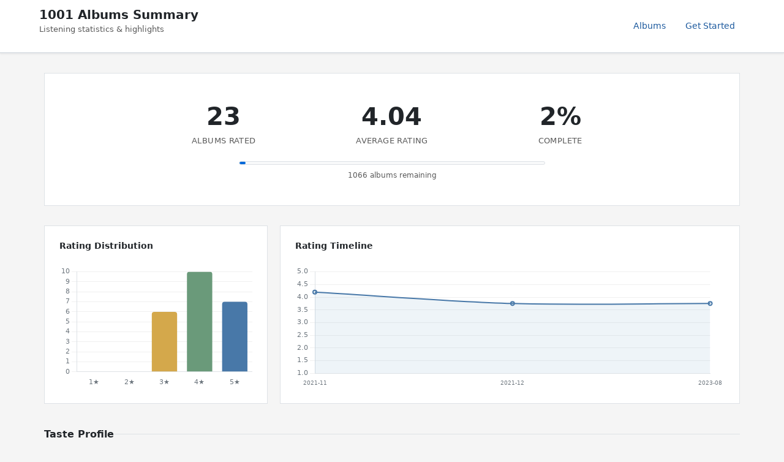

--- FILE ---
content_type: text/html; charset=utf-8
request_url: https://1001albumsgenerator.com/shares/618a6e8da6cd2c4118ba11ce
body_size: 8447
content:
<!doctype html>
<html lang="en">

    <head>
        <meta charset="utf-8">
        <meta name="viewport" content="width=device-width, initial-scale=1, shrink-to-fit=no">

        <title>My 1001 Albums Journey - Statistics Dashboard</title>
        <meta name="description" content="Explore the history of music. One album a day. From the book 1001 Albums You Must Hear Before You Die.">

        <meta name="robots" content="noindex">

        <meta property="og:description" content="23 albums rated with an average of 4.04/5. Going through the book 1001 Albums You Must Hear Before You Die.">
        <meta property="og:title" content="My 1001 Albums Journey">
        <meta property="og:image" content="https://1001albumsgenerator.com/images/1001-albums-collage.jpg">

        <meta name="twitter:card" content="summary_large_image">
        <meta name="twitter:site" content="@1001_albums_gen">
        <meta name="twitter:title" content="My 1001 Albums Journey">
        <meta name="twitter:description" content="23 albums rated with an average of 4.04/5. Going through the book 1001 Albums You Must Hear Before You Die.">
        <meta name="twitter:image" content="https://1001albumsgenerator.com/images/1001-albums-collage.jpg">


        <script>
            window.albumGenerator = window.albumGenerator || {};
            window.ga = function(){};
        </script>
        <script src="/dist/js/app.min.js"></script>

        <link rel="shortcut icon" href="/images/favicon.ico" />

        <!-- Bootstrap core CSS -->
        <link rel="stylesheet" href="https://stackpath.bootstrapcdn.com/bootstrap/4.1.3/css/bootstrap.min.css"
            integrity="sha384-MCw98/SFnGE8fJT3GXwEOngsV7Zt27NXFoaoApmYm81iuXoPkFOJwJ8ERdknLPMO" crossorigin="anonymous">

        <!-- Custom styles  -->
        <link href="/stylesheets/style.css" rel="stylesheet">
    </head>

    <body>
        <div class="share-dashboard">
    <header class="dashboard-header">
        <div class="header-content">
            <div>
                <h1 class="header-title">1001 Albums Summary</h1>
                <p class="header-subtitle">Listening statistics & highlights</p>
            </div>
            <nav class="header-nav">
                <a href="/albums" class="nav-link">Albums</a>
                <a href="/" class="nav-link">Get Started</a>
            </nav>
        </div>
    </header>

    <main class="dashboard-content">
        <!-- Hero Section -->
        <section class="hero-section">
            

            <div class="hero-stats">
                <div class="hero-stat">
                    <div class="hero-stat-value">23</div>
                    <div class="hero-stat-label">Albums Rated</div>
                </div>
                <div class="hero-stat">
                    <div class="hero-stat-value">4.04</div>
                    <div class="hero-stat-label">Average Rating</div>
                </div>
                <div class="hero-stat">
                    <div class="hero-stat-value">2%</div>
                    <div class="hero-stat-label">Complete</div>
                </div>
            </div>

            <div class="progress-bar-wrapper">
                <div class="progress-bar-bg">
                    <div class="progress-bar-fill" style="width: 2%"></div>
                </div>
                <div class="progress-label">1066 albums remaining</div>
            </div>


        </section>

        <!-- Featured Review -->

        <!-- Charts Row -->
        <section class="cards-grid">
            <div class="card span-4">
                <div class="card-header">
                    <h3 class="card-title">Rating Distribution</h3>
                </div>
                <div class="chart-container">
                    <canvas id="ratingDistChart"></canvas>
                </div>
            </div>

            <div class="card span-8">
                <div class="card-header">
                    <h3 class="card-title">Rating Timeline</h3>
                </div>
                <div class="chart-container">
                    <canvas id="timelineChart"></canvas>
                </div>
            </div>
        </section>

        <!-- Your Favorites Summary -->
        <div class="section-header">
            <h2 class="section-title">Taste Profile</h2>
            <div class="section-line"></div>
        </div>

        <section class="cards-grid">
            <div class="card span-12">
                <div class="milestone-grid milestone-grid-simple">
                    <div class="milestone">
                        <div class="milestone-value">1970</div>
                        <div class="milestone-label">Favorite Decade</div>
                    </div>
                    <div class="milestone">
                        <div class="milestone-value">Rock</div>
                        <div class="milestone-label">Favorite Genre</div>
                    </div>
                    <div class="milestone">
                        <div class="milestone-value">UK</div>
                        <div class="milestone-label">Top Origin</div>
                    </div>
                    <div class="milestone rater-style-milestone" onclick="document.getElementById('rater-style-modal').classList.add('show')">
                        <div class="milestone-value" style="color: #ff9800">Enthusiast</div>
                        <div class="milestone-label">Rater Style <span class="info-hint">?</span></div>
                    </div>
                    <div class="milestone">
                        <div class="milestone-value">7</div>
                        <div class="milestone-label">5-Star Albums</div>
                    </div>
                    <div class="milestone">
                        <div class="milestone-value">0</div>
                        <div class="milestone-label">1-Star Albums</div>
                    </div>
                </div>
            </div>
        </section>

        <!-- Breakdown: Genre, Decade, Styles, Origin -->
        <div class="section-header">
            <h2 class="section-title">Breakdown</h2>
            <div class="section-line"></div>
        </div>

        <section class="cards-grid">
            <div class="card span-6">
                <div class="card-header">
                    <h3 class="card-title">By Genre</h3>
                </div>
                <div class="chart-container" id="genreChartContainer">
                    <canvas id="genreChart"></canvas>
                </div>
            </div>

            <div class="card span-6">
                <div class="card-header">
                    <h3 class="card-title">Top Styles</h3>
                </div>
                <div class="chart-container" id="styleChartContainer">
                    <canvas id="styleChart"></canvas>
                </div>
            </div>

            <div class="card span-6">
                <div class="card-header">
                    <h3 class="card-title">By Decade</h3>
                </div>
                <div class="chart-container" id="decadeChartContainer">
                    <canvas id="decadeChart"></canvas>
                </div>
            </div>

            <div class="card span-6">
                <div class="card-header">
                    <h3 class="card-title">By Origin</h3>
                </div>
                <div class="chart-container" id="originChartContainer">
                    <canvas id="originChart"></canvas>
                </div>
            </div>
        </section>

        <!-- Global Comparison -->
        <div class="section-header">
            <h2 class="section-title">Albums</h2>
            <div class="section-line"></div>
        </div>

        <section class="cards-grid">
            <div class="card span-6">
                <div class="card-header">
                    <h3 class="card-title">You Love More Than Most</h3>
                </div>
                <table class="data-table">
                        <thead>
                            <tr><th>Album</th><th>You</th><th>Global</th><th>Diff</th></tr>
                        </thead>
                        <tbody>
                            <tr>
                                <td>
                                    <a href="/albums/1pbv5B5KgzK25qbMSxomr0/clandestino">Clandestino</a>
                                    <div class="table-artist">Manu Chao</div>
                                </td>
                                <td>5</td>
                                <td>3.22</td>
                                <td>+1.78</td>
                            </tr>
                            <tr>
                                <td>
                                    <a href="/albums/5xifZlByZcZecgkP7sYSoW/the-marshall-mathers-lp">The Marshall Mathers LP</a>
                                    <div class="table-artist">Eminem</div>
                                </td>
                                <td>5</td>
                                <td>3.48</td>
                                <td>+1.52</td>
                            </tr>
                            <tr>
                                <td>
                                    <a href="/albums/03akiuheNt5mJqltALnalP/franz-ferdinand">Franz Ferdinand</a>
                                    <div class="table-artist">Franz Ferdinand</div>
                                </td>
                                <td>5</td>
                                <td>3.57</td>
                                <td>+1.43</td>
                            </tr>
                            <tr>
                                <td>
                                    <a href="/albums/7ycBtnsMtyVbbwTfJwRjSP/to-pimp-a-butterfly">To Pimp A Butterfly</a>
                                    <div class="table-artist">Kendrick Lamar</div>
                                </td>
                                <td>5</td>
                                <td>3.62</td>
                                <td>+1.38</td>
                            </tr>
                            <tr>
                                <td>
                                    <a href="/albums/5dqFVDJ9lPRBCqEzufd8sF/parsley-sage-rosemary-and-thyme">Parsley, Sage, Rosemary And Thyme</a>
                                    <div class="table-artist">Simon &amp; Garfunkel</div>
                                </td>
                                <td>5</td>
                                <td>3.62</td>
                                <td>+1.38</td>
                            </tr>
                        </tbody>
                </table>
            </div>

            <div class="card span-6">
                <div class="card-header">
                    <h3 class="card-title">You Love Less Than Most</h3>
                </div>
                <table class="data-table">
                    <thead>
                        <tr><th>Album</th><th>You</th><th>Global</th><th>Diff</th></tr>
                    </thead>
                    <tbody>
                    </tbody>
                </table>
            </div>
        </section>

        <!-- Artist Analysis -->

        <!-- 5-Star Albums -->
        <div class="section-header">
            <h2 class="section-title">5-Star Albums (7)</h2>
            <div class="section-line"></div>
            <a href="/album-wall/618a6e8da6cd2c4118ba11ce" class="section-link">View Album Wall</a>
        </div>

        <section class="cards-grid">
            <div class="card span-12">
                <div class="album-grid">
                    <a href="/albums/6uvBKDGlJAYLH5Vy6RQVsc/wish-you-were-here" title="Wish You Were Here - Pink Floyd">
                        <img class="album-thumb" src="https://i.scdn.co/image/ab67616d00001e025aa1262c4123fedc2e4b8c44" alt="Wish You Were Here" loading="lazy" />
                    </a>
                    <a href="/albums/1pbv5B5KgzK25qbMSxomr0/clandestino" title="Clandestino - Manu Chao">
                        <img class="album-thumb" src="https://i.scdn.co/image/d94d7574dc978fb44ea6783294ab064033aeed63" alt="Clandestino" loading="lazy" />
                    </a>
                    <a href="/albums/03akiuheNt5mJqltALnalP/franz-ferdinand" title="Franz Ferdinand - Franz Ferdinand">
                        <img class="album-thumb" src="https://i.scdn.co/image/65e5cbb5fbbb20385d042ce7aa357309388f555e" alt="Franz Ferdinand" loading="lazy" />
                    </a>
                    <a href="/albums/5xifZlByZcZecgkP7sYSoW/the-marshall-mathers-lp" title="The Marshall Mathers LP - Eminem">
                        <img class="album-thumb" src="https://i.scdn.co/image/ab67616d00001e02698fad59b42b7fb43d31b608" alt="The Marshall Mathers LP" loading="lazy" />
                    </a>
                    <a href="/albums/7ycBtnsMtyVbbwTfJwRjSP/to-pimp-a-butterfly" title="To Pimp A Butterfly - Kendrick Lamar">
                        <img class="album-thumb" src="https://i.scdn.co/image/ab67616d00001e02cdb645498cd3d8a2db4d05e1" alt="To Pimp A Butterfly" loading="lazy" />
                    </a>
                    <a href="/albums/6QaVfG1pHYl1z15ZxkvVDW/sgt-peppers-lonely-hearts-club-band" title="Sgt. Pepper&#x27;s Lonely Hearts Club Band - Beatles">
                        <img class="album-thumb" src="https://i.scdn.co/image/2407ba9ca85d40a9e99f2a187bae2179dd0dcb08" alt="Sgt. Pepper&#x27;s Lonely Hearts Club Band" loading="lazy" />
                    </a>
                    <a href="/albums/5dqFVDJ9lPRBCqEzufd8sF/parsley-sage-rosemary-and-thyme" title="Parsley, Sage, Rosemary And Thyme - Simon &amp; Garfunkel">
                        <img class="album-thumb" src="https://i.scdn.co/image/26105999ac5407065073e9f9048b6840716eaa66" alt="Parsley, Sage, Rosemary And Thyme" loading="lazy" />
                    </a>
                </div>
            </div>
        </section>

        <!-- Popular Reviews -->

        <!-- 4-Star Albums (shown when extendedSummary is enabled) -->

        <!-- 1-Star Albums -->

        <!-- All Ratings Section -->
        <div class="reviews-container">
            <div class="section-header">
                <h2 class="section-title">All Ratings</h2>
                <div class="section-line"></div>
            </div>
            <button class="nav-btn" id="toggleAllRatingsBtn">Show all ratings</button>
            <div id="allRatingsContainer" class="all-ratings-list" style="display: none;">
                <div class="review-card">
                    <div class="review-header">
                        <div>
                            <div class="review-album"><a href="/albums/0um9FI6BLBldL5POP4D4Cw/the-stone-roses">The Stone Roses</a></div>
                            <div class="review-artist">The Stone Roses</div>
                        </div>
                        <div class="review-rating">4/5</div>
                    </div>
                    <div class="review-text">Very nice smithsy psych </div>
                </div>
                <div class="review-card">
                    <div class="review-header">
                        <div>
                            <div class="review-album"><a href="/albums/6UOvMBrdfOWGqSvtQohiso/ghosteen">Ghosteen</a></div>
                            <div class="review-artist">Nick Cave &amp; The Bad Seeds</div>
                        </div>
                        <div class="review-rating">3/5</div>
                    </div>
                    <div class="review-text">Weird synthy, religious vibes, very chill</div>
                </div>
                <div class="review-card">
                    <div class="review-header">
                        <div>
                            <div class="review-album"><a href="/albums/6uvBKDGlJAYLH5Vy6RQVsc/wish-you-were-here">Wish You Were Here</a></div>
                            <div class="review-artist">Pink Floyd</div>
                        </div>
                        <div class="review-rating">5/5</div>
                    </div>
                    <div class="review-text">Obviously 5*</div>
                </div>
                <div class="review-card">
                    <div class="review-header">
                        <div>
                            <div class="review-album"><a href="/albums/3wKouVhrEkGmdgnASErALn/joan-armatrading">Joan Armatrading</a></div>
                            <div class="review-artist">Joan Armatrading</div>
                        </div>
                        <div class="review-rating">4/5</div>
                    </div>
                    <div class="review-text">Nice jazzy bluesy</div>
                </div>
                <div class="review-card">
                    <div class="review-header">
                        <div>
                            <div class="review-album"><a href="/albums/4EnNuo8fG7dMoxMefbApRY/foo-fighters">Foo Fighters</a></div>
                            <div class="review-artist">Foo Fighters</div>
                        </div>
                        <div class="review-rating">4/5</div>
                    </div>
                    <div class="review-text">Rocky</div>
                </div>
                <div class="review-card">
                    <div class="review-header">
                        <div>
                            <div class="review-album"><a href="/albums/0I8vpSE1bSmysN2PhmHoQg/the-koln-concert">The Köln Concert</a></div>
                            <div class="review-artist">Keith Jarrett</div>
                        </div>
                        <div class="review-rating">4/5</div>
                    </div>
                    <div class="review-text">Jazz piano improv</div>
                </div>
                <div class="review-card">
                    <div class="review-header">
                        <div>
                            <div class="review-album"><a href="/albums/1pbv5B5KgzK25qbMSxomr0/clandestino">Clandestino</a></div>
                            <div class="review-artist">Manu Chao</div>
                        </div>
                        <div class="review-rating">5/5</div>
                    </div>
                    <div class="review-text">Epic</div>
                </div>
                <div class="review-card">
                    <div class="review-header">
                        <div>
                            <div class="review-album"><a href="/albums/6JltsW8Goc3cZQ0GOtTX2z/pearl">Pearl</a></div>
                            <div class="review-artist">Janis Joplin</div>
                        </div>
                        <div class="review-rating">4/5</div>
                    </div>
                    <div class="review-text">Soul very</div>
                </div>
                <div class="review-card">
                    <div class="review-header">
                        <div>
                            <div class="review-album"><a href="/albums/03akiuheNt5mJqltALnalP/franz-ferdinand">Franz Ferdinand</a></div>
                            <div class="review-artist">Franz Ferdinand</div>
                        </div>
                        <div class="review-rating">5/5</div>
                    </div>
                    <div class="review-text">Big fan</div>
                </div>
                <div class="review-card">
                    <div class="review-header">
                        <div>
                            <div class="review-album"><a href="/albums/7vCU9jvSESwQNQr6SB9JyS/the-idiot">The Idiot</a></div>
                            <div class="review-artist">Iggy Pop</div>
                        </div>
                        <div class="review-rating">3/5</div>
                    </div>
                    <div class="review-text">Eh</div>
                </div>
                <div class="review-card">
                    <div class="review-header">
                        <div>
                            <div class="review-album"><a href="/albums/5xifZlByZcZecgkP7sYSoW/the-marshall-mathers-lp">The Marshall Mathers LP</a></div>
                            <div class="review-artist">Eminem</div>
                        </div>
                        <div class="review-rating">5/5</div>
                    </div>
                    
                </div>
                <div class="review-card">
                    <div class="review-header">
                        <div>
                            <div class="review-album"><a href="/albums/5cboZA5AxA9fc6F1gp818q/suzanne-vega">Suzanne Vega</a></div>
                            <div class="review-artist">Suzanne Vega</div>
                        </div>
                        <div class="review-rating">4/5</div>
                    </div>
                    
                </div>
                <div class="review-card">
                    <div class="review-header">
                        <div>
                            <div class="review-album"><a href="/albums/7ycBtnsMtyVbbwTfJwRjSP/to-pimp-a-butterfly">To Pimp A Butterfly</a></div>
                            <div class="review-artist">Kendrick Lamar</div>
                        </div>
                        <div class="review-rating">5/5</div>
                    </div>
                    
                </div>
                <div class="review-card">
                    <div class="review-header">
                        <div>
                            <div class="review-album"><a href="/albums/6QaVfG1pHYl1z15ZxkvVDW/sgt-peppers-lonely-hearts-club-band">Sgt. Pepper&#x27;s Lonely Hearts Club Band</a></div>
                            <div class="review-artist">Beatles</div>
                        </div>
                        <div class="review-rating">5/5</div>
                    </div>
                    
                </div>
                <div class="review-card">
                    <div class="review-header">
                        <div>
                            <div class="review-album"><a href="/albums/2rogKfOpmCFuqNhtGKf2dX/cheap-thrills">Cheap Thrills</a></div>
                            <div class="review-artist">Big Brother &amp; The Holding Company</div>
                        </div>
                        <div class="review-rating">3/5</div>
                    </div>
                    <div class="review-text">Some bangers</div>
                </div>
                <div class="review-card">
                    <div class="review-header">
                        <div>
                            <div class="review-album"><a href="/albums/4h1e47X26VQHXCjNZZ5P3v/every-picture-tells-a-story">Every Picture Tells A Story</a></div>
                            <div class="review-artist">Rod Stewart</div>
                        </div>
                        <div class="review-rating">4/5</div>
                    </div>
                    
                </div>
                <div class="review-card">
                    <div class="review-header">
                        <div>
                            <div class="review-album"><a href="/albums/69oeRoYEpSsNPGVuYRxfoB/and-justice-for-all">...And Justice For All</a></div>
                            <div class="review-artist">Metallica</div>
                        </div>
                        <div class="review-rating">3/5</div>
                    </div>
                    <div class="review-text">Just not really for me</div>
                </div>
                <div class="review-card">
                    <div class="review-header">
                        <div>
                            <div class="review-album"><a href="/albums/5dqFVDJ9lPRBCqEzufd8sF/parsley-sage-rosemary-and-thyme">Parsley, Sage, Rosemary And Thyme</a></div>
                            <div class="review-artist">Simon &amp; Garfunkel</div>
                        </div>
                        <div class="review-rating">5/5</div>
                    </div>
                    <div class="review-text">Folky, bob vibes</div>
                </div>
                <div class="review-card">
                    <div class="review-header">
                        <div>
                            <div class="review-album"><a href="/albums/2G9onFLGqlMJd1ThYf0vIB/violent-femmes">Violent Femmes</a></div>
                            <div class="review-artist">Violent Femmes</div>
                        </div>
                        <div class="review-rating">3/5</div>
                    </div>
                    <div class="review-text">Weird, neurotic,</div>
                </div>
                <div class="review-card">
                    <div class="review-header">
                        <div>
                            <div class="review-album"><a href="/albums/6DZNOsLXIU2zOQfQDwDpIS/disintegration">Disintegration</a></div>
                            <div class="review-artist">The Cure</div>
                        </div>
                        <div class="review-rating">4/5</div>
                    </div>
                    <div class="review-text">More mellow than I thought</div>
                </div>
                <div class="review-card">
                    <div class="review-header">
                        <div>
                            <div class="review-album"><a href="/albums/5t4FHrIAHI8nolSAOBRgPp/john-prine">John Prine</a></div>
                            <div class="review-artist">John Prine</div>
                        </div>
                        <div class="review-rating">4/5</div>
                    </div>
                    <div class="review-text">Fun country wholesome </div>
                </div>
                <div class="review-card">
                    <div class="review-header">
                        <div>
                            <div class="review-album"><a href="/albums/5WndWfzGwCkHzAbQXVkg2V/i-never-loved-a-man-the-way-i-love-you">I Never Loved a Man the Way I Love You</a></div>
                            <div class="review-artist">Aretha Franklin</div>
                        </div>
                        <div class="review-rating">4/5</div>
                    </div>
                    <div class="review-text">Some bangers </div>
                </div>
                <div class="review-card">
                    <div class="review-header">
                        <div>
                            <div class="review-album"><a href="/albums/58NXIEYqmq5dQHg9nV9duM/dirt">Dirt</a></div>
                            <div class="review-artist">Alice In Chains</div>
                        </div>
                        <div class="review-rating">3/5</div>
                    </div>
                    <div class="review-text">Some bangers</div>
                </div>
            </div>
        </div>

    </main>
</div>

<script src="https://cdn.jsdelivr.net/npm/chart.js@4.4.1/dist/chart.umd.min.js"></script>

<script>
(function() {
    const stats = {"albumsRated":23,"averageRating":4.04,"progress":2,"albumsRemaining":1066,"totalListened":23,"ratingDistribution":{"1":0,"2":0,"3":6,"4":10,"5":7},"ratingTimeline":[{"date":"2021-11","averageRating":4.2,"count":15},{"date":"2021-12","averageRating":3.75,"count":4},{"date":"2023-08","averageRating":3.75,"count":4}],"decadeDistribution":[{"decade":"1960","count":4,"avgRating":4.25},{"decade":"1970","count":7,"avgRating":4},{"decade":"1980","count":5,"avgRating":3.6},{"decade":"1990","count":3,"avgRating":4},{"decade":"2000","count":2,"avgRating":5},{"decade":"2010","count":2,"avgRating":4}],"genreBreakdown":[{"genre":"Rock","count":14,"avgRating":3.86},{"genre":"Pop","count":4,"avgRating":4.25},{"genre":"Folk","count":3,"avgRating":4.33},{"genre":"Punk","count":2,"avgRating":3},{"genre":"Hip-hop","count":2,"avgRating":5},{"genre":"Metal","count":2,"avgRating":3},{"genre":"Jazz","count":1,"avgRating":4},{"genre":"World","count":1,"avgRating":5},{"genre":"Latin","count":1,"avgRating":5},{"genre":"Country","count":1,"avgRating":4},{"genre":"Soul","count":1,"avgRating":4}],"styleBreakdown":[{"style":"Pop Rock","slug":"pop-rock","count":4,"avgRating":4.5},{"style":"Psychedelic Rock","slug":"psychedelic-rock","count":4,"avgRating":4.25},{"style":"Folk Rock","slug":"folk-rock","count":4,"avgRating":4.25},{"style":"Indie Rock","slug":"indie-rock","count":4,"avgRating":4},{"style":"Singer Songwriter","slug":"singer-songwriter","count":3,"avgRating":4},{"style":"Alternative Rock","slug":"alternative-rock","count":5,"avgRating":3.8},{"style":"Blues Rock","slug":"blues-rock","count":3,"avgRating":3.67}],"originBreakdown":[{"origin":"US","count":13,"avgRating":3.85},{"origin":"UK","count":6,"avgRating":4.5},{"origin":"other","count":4,"avgRating":4}],"dayOfWeekActivity":[{"day":"Sun","count":1},{"day":"Mon","count":5},{"day":"Tue","count":4},{"day":"Wed","count":4},{"day":"Thu","count":4},{"day":"Fri","count":4},{"day":"Sat","count":1}],"fiveStars":[{"name":"Wish You Were Here","artist":"Pink Floyd","image":"https://i.scdn.co/image/ab67616d00001e025aa1262c4123fedc2e4b8c44","imageLarge":"https://i.scdn.co/image/ab67616d0000b2735aa1262c4123fedc2e4b8c44","id":"6uvBKDGlJAYLH5Vy6RQVsc","slug":"wish-you-were-here","rating":5},{"name":"Clandestino","artist":"Manu Chao","image":"https://i.scdn.co/image/d94d7574dc978fb44ea6783294ab064033aeed63","imageLarge":"https://i.scdn.co/image/dfb49ebb87fa47a24b29defbb1a2e00425ccf20c","id":"1pbv5B5KgzK25qbMSxomr0","slug":"clandestino","rating":5},{"name":"Franz Ferdinand","artist":"Franz Ferdinand","image":"https://i.scdn.co/image/65e5cbb5fbbb20385d042ce7aa357309388f555e","imageLarge":"https://i.scdn.co/image/99efa448f8c7305788dea2ed3546b14556e44f1e","id":"03akiuheNt5mJqltALnalP","slug":"franz-ferdinand","rating":5},{"name":"The Marshall Mathers LP","artist":"Eminem","image":"https://i.scdn.co/image/ab67616d00001e02698fad59b42b7fb43d31b608","imageLarge":"https://i.scdn.co/image/ab67616d0000b273698fad59b42b7fb43d31b608","id":"5xifZlByZcZecgkP7sYSoW","slug":"the-marshall-mathers-lp","rating":5},{"name":"To Pimp A Butterfly","artist":"Kendrick Lamar","image":"https://i.scdn.co/image/ab67616d00001e02cdb645498cd3d8a2db4d05e1","imageLarge":"https://i.scdn.co/image/ab67616d0000b273cdb645498cd3d8a2db4d05e1","id":"7ycBtnsMtyVbbwTfJwRjSP","slug":"to-pimp-a-butterfly","rating":5},{"name":"Sgt. Pepper's Lonely Hearts Club Band","artist":"Beatles","image":"https://i.scdn.co/image/2407ba9ca85d40a9e99f2a187bae2179dd0dcb08","imageLarge":"https://i.scdn.co/image/87a0b75b0c54c3348a0da8b7e66ea43a89de69ff","id":"6QaVfG1pHYl1z15ZxkvVDW","slug":"sgt-peppers-lonely-hearts-club-band","rating":5},{"name":"Parsley, Sage, Rosemary And Thyme","artist":"Simon & Garfunkel","image":"https://i.scdn.co/image/26105999ac5407065073e9f9048b6840716eaa66","imageLarge":"https://i.scdn.co/image/55c46775c3a385b007a9ddea09fd2450f0782997","id":"5dqFVDJ9lPRBCqEzufd8sF","slug":"parsley-sage-rosemary-and-thyme","rating":5}],"fourStars":[{"name":"The Stone Roses","artist":"The Stone Roses","image":"https://i.scdn.co/image/ab67616d00001e02cf1f6466a493eb73d6d9d280","imageLarge":"https://i.scdn.co/image/ab67616d0000b273cf1f6466a493eb73d6d9d280","id":"0um9FI6BLBldL5POP4D4Cw","slug":"the-stone-roses","rating":4},{"name":"Joan Armatrading","artist":"Joan Armatrading","image":"https://i.scdn.co/image/388a87504f952b6a652b0297893261f343622306","imageLarge":"https://i.scdn.co/image/f9c8b77bb9c98d4b655a5e86647cfa7cfcdadcf0","id":"3wKouVhrEkGmdgnASErALn","slug":"joan-armatrading","rating":4},{"name":"Foo Fighters","artist":"Foo Fighters","image":"https://i.scdn.co/image/ab67616d00001e02126420226a30aa75a2f52691","imageLarge":"https://i.scdn.co/image/ab67616d0000b273126420226a30aa75a2f52691","id":"4EnNuo8fG7dMoxMefbApRY","slug":"foo-fighters","rating":4},{"name":"The Köln Concert","artist":"Keith Jarrett","image":"https://i.scdn.co/image/ab67616d00001e0264d8292b7825888183e4da28","imageLarge":"https://i.scdn.co/image/ab67616d0000b27364d8292b7825888183e4da28","id":"0I8vpSE1bSmysN2PhmHoQg","slug":"the-koln-concert","rating":4},{"name":"Pearl","artist":"Janis Joplin","image":"https://i.scdn.co/image/ab67616d00001e028882f88e4f2c44d61fe56ffe","imageLarge":"https://i.scdn.co/image/ab67616d0000b2738882f88e4f2c44d61fe56ffe","id":"6JltsW8Goc3cZQ0GOtTX2z","slug":"pearl","rating":4},{"name":"Suzanne Vega","artist":"Suzanne Vega","image":"https://i.scdn.co/image/ab67616d00001e0227f61821bfc093f9f59acb48","imageLarge":"https://i.scdn.co/image/ab67616d0000b27327f61821bfc093f9f59acb48","id":"5cboZA5AxA9fc6F1gp818q","slug":"suzanne-vega","rating":4},{"name":"Every Picture Tells A Story","artist":"Rod Stewart","image":"https://i.scdn.co/image/eb6b43b60800c75b3b54a2d97c158ca629fb73c6","imageLarge":"https://i.scdn.co/image/909b3bc8f74f49f5a4445451b7a2b6942205fc43","id":"4h1e47X26VQHXCjNZZ5P3v","slug":"every-picture-tells-a-story","rating":4},{"name":"Disintegration","artist":"The Cure","image":"https://i.scdn.co/image/ab67616d00001e02858ed9e2832801189187391a","imageLarge":"https://i.scdn.co/image/ab67616d0000b273858ed9e2832801189187391a","id":"6DZNOsLXIU2zOQfQDwDpIS","slug":"disintegration","rating":4},{"name":"John Prine","artist":"John Prine","image":"https://i.scdn.co/image/3541cc5fbbad6d5034ba73cccd53f75359fddce6","imageLarge":"https://i.scdn.co/image/75aa565df9a8c7f51feb6ec6aeaf503765253fc8","id":"5t4FHrIAHI8nolSAOBRgPp","slug":"john-prine","rating":4},{"name":"I Never Loved a Man the Way I Love You","artist":"Aretha Franklin","image":"https://i.scdn.co/image/ab67616d00001e026aa9314b7ddfbd8f036ba3ac","imageLarge":"https://i.scdn.co/image/ab67616d0000b2736aa9314b7ddfbd8f036ba3ac","id":"5WndWfzGwCkHzAbQXVkg2V","slug":"i-never-loved-a-man-the-way-i-love-you","rating":4}],"oneStars":[],"streaks":{"currentStreak":0,"longestStreak":5,"totalDays":23},"globalComparison":{"mostAboveGlobal":[{"albumName":"Clandestino","artistName":"Manu Chao","userRating":5,"globalRating":3.22,"difference":1.78,"albumId":"1pbv5B5KgzK25qbMSxomr0","albumSlug":"clandestino"},{"albumName":"The Marshall Mathers LP","artistName":"Eminem","userRating":5,"globalRating":3.48,"difference":1.52,"albumId":"5xifZlByZcZecgkP7sYSoW","albumSlug":"the-marshall-mathers-lp"},{"albumName":"Franz Ferdinand","artistName":"Franz Ferdinand","userRating":5,"globalRating":3.57,"difference":1.43,"albumId":"03akiuheNt5mJqltALnalP","albumSlug":"franz-ferdinand"},{"albumName":"To Pimp A Butterfly","artistName":"Kendrick Lamar","userRating":5,"globalRating":3.62,"difference":1.38,"albumId":"7ycBtnsMtyVbbwTfJwRjSP","albumSlug":"to-pimp-a-butterfly"},{"albumName":"Parsley, Sage, Rosemary And Thyme","artistName":"Simon & Garfunkel","userRating":5,"globalRating":3.62,"difference":1.38,"albumId":"5dqFVDJ9lPRBCqEzufd8sF","albumSlug":"parsley-sage-rosemary-and-thyme"}],"mostBelowGlobal":[],"avgDifferenceFromGlobal":0.53},"ratingSpeed":{"avgPerWeek":0.3,"avgPerMonth":1.1,"totalDays":643},"artistBreakdown":{"topArtists":[],"bottomArtists":[]},"reviewStats":{"totalReviews":18,"reviewRate":78,"avgLength":15,"longestReview":41},"milestones":{"firstAlbum":{"name":"The Stone Roses","artist":"The Stone Roses","date":"2021-11-10T04:00:30.811Z","rating":4},"latestAlbum":{"name":"Dirt","artist":"Alice In Chains","date":"2023-08-15T03:15:17.631Z","rating":3},"oldestAlbumByRelease":{"name":"Parsley, Sage, Rosemary And Thyme","artist":"Simon & Garfunkel","year":"1966","rating":5},"newestAlbumByRelease":{"name":"Ghosteen","artist":"Nick Cave & The Bad Seeds","year":"2019","rating":3}},"favoriteDecade":{"decade":"1970","avgRating":4,"count":7},"favoriteGenre":{"genre":"Rock","avgRating":3.86,"count":14},"mostListenedArtist":{"name":"The Stone Roses","albumCount":1,"avgRating":4},"donePosition":null};

    Chart.defaults.color = '#6c757d';
    Chart.defaults.borderColor = '#dee2e6';
    Chart.defaults.font.family = "system-ui, sans-serif";
    Chart.defaults.font.size = 11;

    // WCAG-compliant, colorblind-friendly palette
    const colors = {
        primary: '#4878a8',    // Blue
        accent: '#d4a84b',     // Gold
        high: '#6a9a7a',       // Green for high ratings
        mid: '#d4a84b',        // Gold for mid ratings
        low: '#a86a6a',        // Muted red for low ratings
        secondary: '#5a8a9a',  // Teal
    };

    // Chart color array for pie/doughnut charts
    const chartColors = ['#4878a8', '#d4a84b', '#6a9a7a', '#9b6b8c', '#c47f5a', '#5a8a9a', '#8b7355', '#7a85a8', '#a86a6a', '#5a7a5a'];

    // Rating Distribution
    const ratingDistCtx = document.getElementById('ratingDistChart');
    if (ratingDistCtx && stats.ratingDistribution) {
        const rd = stats.ratingDistribution;
        new Chart(ratingDistCtx, {
            type: 'bar',
            data: {
                labels: ['1★', '2★', '3★', '4★', '5★'],
                datasets: [{
                    data: [rd[1], rd[2], rd[3], rd[4], rd[5]],
                    backgroundColor: ['#a86a6a', '#c47f5a', '#d4a84b', '#6a9a7a', '#4878a8'],
                    borderRadius: 4,
                }]
            },
            options: {
                responsive: true,
                maintainAspectRatio: false,
                scales: {
                    y: { beginAtZero: true, grid: { color: '#f0f0f0' } },
                    x: { grid: { display: false } }
                },
                plugins: { legend: { display: false } }
            }
        });
    }

    // Timeline
    const timelineCtx = document.getElementById('timelineChart');
    if (timelineCtx && stats.ratingTimeline && stats.ratingTimeline.length) {
        new Chart(timelineCtx, {
            type: 'line',
            data: {
                labels: stats.ratingTimeline.map(r => r.date),
                datasets: [{
                    data: stats.ratingTimeline.map(r => r.averageRating),
                    borderColor: colors.primary, backgroundColor: 'rgba(91, 143, 185, 0.1)',
                    fill: true, tension: 0.3, pointRadius: 3, borderWidth: 2,
                }]
            },
            options: { responsive: true, maintainAspectRatio: false, scales: { y: { min: 1, max: 5, grid: { color: '#f0f0f0' } }, x: { grid: { display: false }, ticks: { maxRotation: 45, font: { size: 9 } } } }, plugins: { legend: { display: false } } }
        });
    }

    // Chart options with readable y-axis labels
    const textSecondary = getComputedStyle(document.documentElement).getPropertyValue('--text-secondary').trim() || '#666';
    const chartTickOptions = { color: textSecondary, font: { size: 12 } };

    // Decade Chart
    const decadeCtx = document.getElementById('decadeChart');
    if (decadeCtx && stats.decadeDistribution && stats.decadeDistribution.length) {
        const decades = stats.decadeDistribution.filter(d => d.avgRating);
        const decadeContainer = document.getElementById('decadeChartContainer');
        decadeContainer.style.height = Math.max(280, decades.length * 28) + 'px';
        new Chart(decadeCtx, {
            type: 'bar',
            data: {
                labels: decades.map(d => d.decade),
                datasets: [{
                    data: decades.map(d => d.avgRating),
                    backgroundColor: decades.map(d => d.avgRating >= 3.5 ? colors.high : d.avgRating >= 3 ? colors.mid : colors.low),
                    borderRadius: 4,
                }]
            },
            options: { responsive: true, maintainAspectRatio: false, indexAxis: 'y', scales: { x: { min: 1, max: 5, grid: { color: '#f0f0f0' } }, y: { grid: { display: false }, ticks: chartTickOptions } }, plugins: { legend: { display: false } } }
        });
    }

    // Genre Chart
    const genreCtx = document.getElementById('genreChart');
    if (genreCtx && stats.genreBreakdown && stats.genreBreakdown.length) {
        const genres = stats.genreBreakdown.filter(g => g.avgRating);
        const genreContainer = document.getElementById('genreChartContainer');
        genreContainer.style.height = Math.max(280, genres.length * 32) + 'px';
        new Chart(genreCtx, {
            type: 'bar',
            data: {
                labels: genres.map(g => g.genre),
                datasets: [{
                    data: genres.map(g => g.avgRating),
                    backgroundColor: genres.map(g => g.avgRating >= 3.5 ? colors.high : g.avgRating >= 3 ? colors.mid : colors.low),
                    borderRadius: 4,
                }]
            },
            options: { responsive: true, maintainAspectRatio: false, indexAxis: 'y', scales: { x: { min: 1, max: 5, grid: { color: '#f0f0f0' } }, y: { grid: { display: false }, ticks: chartTickOptions } }, plugins: { legend: { display: false } } }
        });
    }

    // Origin Chart
    const originCtx = document.getElementById('originChart');
    if (originCtx && stats.originBreakdown && stats.originBreakdown.length) {
        const origins = stats.originBreakdown.filter(o => o.avgRating);
        const originContainer = document.getElementById('originChartContainer');
        originContainer.style.height = Math.max(280, origins.length * 28) + 'px';
        new Chart(originCtx, {
            type: 'bar',
            data: {
                labels: origins.map(o => o.origin),
                datasets: [{
                    data: origins.map(o => o.avgRating),
                    backgroundColor: origins.map(o => o.avgRating >= 3.5 ? colors.high : o.avgRating >= 3 ? colors.mid : colors.low),
                    borderRadius: 4,
                }]
            },
            options: { responsive: true, maintainAspectRatio: false, indexAxis: 'y', scales: { x: { min: 1, max: 5, grid: { color: '#f0f0f0' } }, y: { grid: { display: false }, ticks: chartTickOptions } }, plugins: { legend: { display: false } } }
        });
    }

    // Style Chart
    const styleCtx = document.getElementById('styleChart');
    let styleChart = null;
    let showAllStyles = false;

    function renderStyleChart() {
        if (!styleCtx || !stats.styleBreakdown || !stats.styleBreakdown.length) return;

        const allStyles = stats.styleBreakdown.filter(s => s.avgRating);
        const styles = showAllStyles ? allStyles : allStyles.slice(0, 15);
        const styleContainer = document.getElementById('styleChartContainer');
        styleContainer.style.height = Math.max(280, styles.length * 32) + 'px';

        if (styleChart) {
            styleChart.destroy();
        }

        styleChart = new Chart(styleCtx, {
            type: 'bar',
            data: {
                labels: styles.map(s => s.style),
                datasets: [{
                    data: styles.map(s => s.avgRating),
                    backgroundColor: styles.map(s => s.avgRating >= 3.5 ? colors.high : s.avgRating >= 3 ? colors.mid : colors.low),
                    borderRadius: 4,
                }]
            },
            options: { responsive: true, maintainAspectRatio: false, indexAxis: 'y', scales: { x: { min: 1, max: 5, grid: { color: '#f0f0f0' } }, y: { grid: { display: false }, ticks: chartTickOptions } }, plugins: { legend: { display: false } } }
        });
    }

    renderStyleChart();

    const toggleStylesBtn = document.getElementById('toggleStylesBtn');
    if (toggleStylesBtn) {
        toggleStylesBtn.addEventListener('click', function() {
            showAllStyles = !showAllStyles;
            toggleStylesBtn.textContent = showAllStyles ? 'Show less' : 'Show all';
            renderStyleChart();
        });
    }

    // Toggle All Ratings
    const toggleBtn = document.getElementById('toggleAllRatingsBtn');
    const ratingsContainer = document.getElementById('allRatingsContainer');

    if (toggleBtn && ratingsContainer) {
        toggleBtn.addEventListener('click', function() {
            if (ratingsContainer.style.display === 'none') {
                ratingsContainer.style.display = 'block';
                toggleBtn.textContent = 'Hide all ratings';
            } else {
                ratingsContainer.style.display = 'none';
                toggleBtn.textContent = 'Show all ratings';
            }
        });
    }

})();
</script>

<!-- Rater Style Modal -->
<div id="rater-style-modal" class="info-modal" onclick="if(event.target===this)this.classList.remove('show')">
    <div class="info-modal-content">
        <button class="info-modal-close" onclick="document.getElementById('rater-style-modal').classList.remove('show')" type="button">&times;</button>
        <h3 class="info-modal-title" style="color: #ff9800">Enthusiast</h3>
        <p class="info-modal-text">30% of albums received 5 stars.</p>
    </div>
</div>

<style>
.rater-style-milestone {
    cursor: pointer;
    transition: transform 0.15s;
}
.rater-style-milestone:hover {
    transform: scale(1.05);
}
.rater-style-milestone .milestone-value {
    font-size: 0.85rem;
}
</style>


        <!--[if lte IE 8]>
            You are using an unsupported browser and things will not work as expected! 
        <![endif]-->
    </body>


</html>
